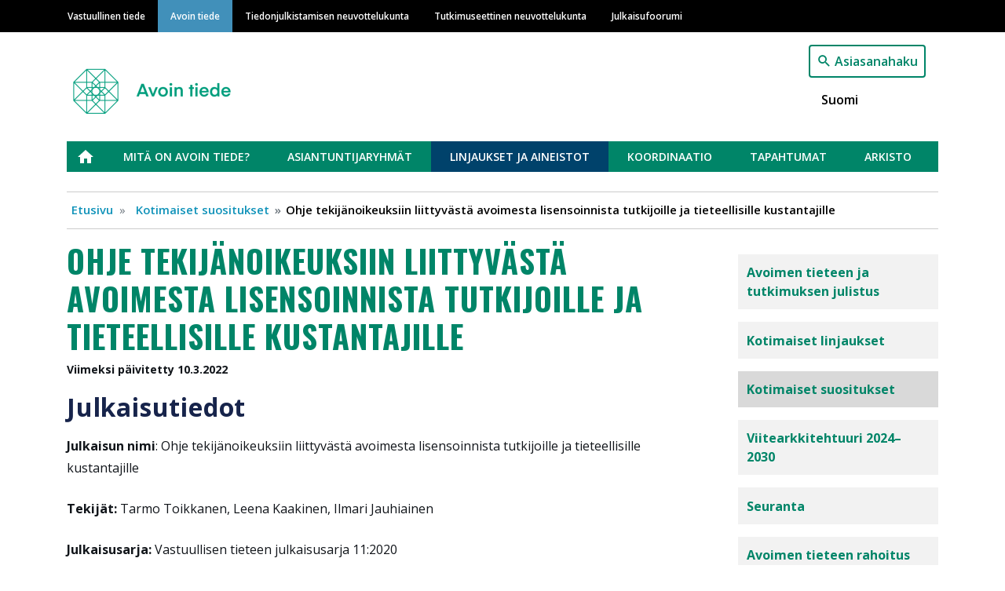

--- FILE ---
content_type: text/html; charset=UTF-8
request_url: https://avointiede.fi/fi/linjaukset-ja-aineistot/kotimaiset-suositukset/ohje-tekijanoikeuksiin-liittyvasta-avoimesta
body_size: 25457
content:
<!DOCTYPE html>
<html lang="fi" dir="ltr" prefix="content: http://purl.org/rss/1.0/modules/content/  dc: http://purl.org/dc/terms/  foaf: http://xmlns.com/foaf/0.1/  og: http://ogp.me/ns#  rdfs: http://www.w3.org/2000/01/rdf-schema#  schema: http://schema.org/  sioc: http://rdfs.org/sioc/ns#  sioct: http://rdfs.org/sioc/types#  skos: http://www.w3.org/2004/02/skos/core#  xsd: http://www.w3.org/2001/XMLSchema# ">
  <head>
    <meta charset="utf-8" />
<noscript><style>form.antibot * :not(.antibot-message) { display: none !important; }</style>
</noscript><meta name="description" content="Julkaisutiedot Julkaisun nimi: Ohje tekijänoikeuksiin liittyvästä avoimesta lisensoinnista tutkijoille ja tieteellisille kustantajille Tekijät: Tarmo Toikkanen, Leena Kaakinen, Ilmari Jauhiainen Julkaisusarja: Vastuullisen tieteen julkaisusarja 11:2020 Julkaisija: Tiedonjulkistamisen neuvottelukunta ja Tieteellisten seurain valtuuskunta Painos: 1. painos ISSN: 2670-062X ISBN: 978-952-5995-35-0" />
<link rel="canonical" href="https://avointiede.fi/fi/linjaukset-ja-aineistot/kotimaiset-suositukset/ohje-tekijanoikeuksiin-liittyvasta-avoimesta" />
<meta property="og:site_name" content="Avoin tiede" />
<meta property="og:type" content="website" />
<meta property="og:url" content="https://avointiede.fi/fi/linjaukset-ja-aineistot/kotimaiset-suositukset/ohje-tekijanoikeuksiin-liittyvasta-avoimesta" />
<meta property="og:title" content="Ohje tekijänoikeuksiin liittyvästä avoimesta lisensoinnista tutkijoille ja tieteellisille kustantajille" />
<meta property="og:description" content="Julkaisutiedot Julkaisun nimi: Ohje tekijänoikeuksiin liittyvästä avoimesta lisensoinnista tutkijoille ja tieteellisille kustantajille Tekijät: Tarmo Toikkanen, Leena Kaakinen, Ilmari Jauhiainen Julkaisusarja: Vastuullisen tieteen julkaisusarja 11:2020 Julkaisija: Tiedonjulkistamisen neuvottelukunta ja Tieteellisten seurain valtuuskunta Painos: 1. painos ISSN: 2670-062X ISBN: 978-952-5995-35-0" />
<meta property="og:image" content="https://avointiede.fi/sites/default/files/vati/default_avointiede_fi_fi.jpg" />
<meta name="Generator" content="Drupal 9 (https://www.drupal.org)" />
<meta name="MobileOptimized" content="width" />
<meta name="HandheldFriendly" content="true" />
<meta name="viewport" content="width=device-width, initial-scale=1, shrink-to-fit=no" />
<meta http-equiv="x-ua-compatible" content="ie=edge" />
<link rel="icon" href="/themes/custom/vastuullinentiede/favicon.ico" type="image/vnd.microsoft.icon" />
<link rel="alternate" hreflang="fi" href="https://avointiede.fi/fi/linjaukset-ja-aineistot/kotimaiset-suositukset/ohje-tekijanoikeuksiin-liittyvasta-avoimesta" />
<link rel="icon" href="/themes/custom/vastuullinentiede/favicons/avointiede_fi/android-chrome-192x192.png" sizes="192x192" />
<link rel="icon" href="/themes/custom/vastuullinentiede/favicons/avointiede_fi/android-chrome-256x256.png" sizes="256x256" />
<link rel="apple-touch-icon" href="/themes/custom/vastuullinentiede/favicons/avointiede_fi/apple-touch-icon-180x180.png" sizes="180x180" />
<link rel="icon" href="/themes/custom/vastuullinentiede/favicons/avointiede_fi/favicon-16x16.png" sizes="16x16" />
<link rel="icon" href="/themes/custom/vastuullinentiede/favicons/avointiede_fi/favicon-32x32.png" sizes="32x32" />
<link rel="manifest" href="/themes/custom/vastuullinentiede/favicons/avointiede_fi/site.webmanifest" />
<link rel="mask-icon" color="#5bbad5" href="/themes/custom/vastuullinentiede/favicons/avointiede_fi/safari-pinned-tab.svg" />
<meta content="#ffffff" name="msapplication-TileColor" />
<meta content="#ffffff" name="theme-color" />
<link rel="shortcut icon" href="/themes/custom/vastuullinentiede/favicons/avointiede_fi/favicon.ico" type="image/vnd.microsoft.icon" />
<script type="text/javascript">
var _paq = window._paq = window._paq || [];
_paq.push(['trackPageView']);
_paq.push(['enableLinkTracking']);
(function() {
var u="https://ma.tsv.fi/";
_paq.push(['setTrackerUrl', u+'matomo.php']);
_paq.push(['setSiteId', '3']);
var d=document, g=d.createElement('script'), s=d.getElementsByTagName('script')[0];
g.async=true; g.src=u+'matomo.js'; s.parentNode.insertBefore(g,s);
// Call disableCookies before calling trackPageView 
_paq.push(['disableCookies']);
_paq.push(['trackPageView']);
})();
</script>

    <title>Ohje tekijänoikeuksiin liittyvästä avoimesta lisensoinnista tutkijoille ja tieteellisille kustantajille | Avoin tiede</title>
    <link rel="stylesheet" media="all" href="/sites/default/files/css/css_PhM6GGvVrluSYD2_JCl33XRwbJKjuid9caco2wmw7fA.css" />
<link rel="stylesheet" media="all" href="/sites/default/files/css/css_joaw5Lsd8wrDys238f5psj9xxhqWeqbzyMFqu_-d9pc.css" />
<link rel="stylesheet" media="print" href="/sites/default/files/css/css_Z5jMg7P_bjcW9iUzujI7oaechMyxQTUqZhHJ_aYSq04.css" />
<link rel="stylesheet" media="all" href="/sites/default/files/css/css_SG_7b83EHAAWlbbAHCe4XVYLyV-y9ZV35NI1GKn7lhk.css" />

    
  </head>
  <body class="avointiede-fi layout-one-sidebar layout-sidebar-first page-node-333 ohje-tekijänoikeuksiin-liittyvästä-avoimesta-lisensoinnista-tutkijoille-ja-tieteellisille-kustantajille path-node node--type-page">
    <a href="#main-content" class="visually-hidden focusable skip-link">
      Hyppää pääsisältöön
    </a>
    
      <div class="dialog-off-canvas-main-canvas" data-off-canvas-main-canvas>
    <div id="page-wrapper">
  <div id="page">
    <header id="header" class="header" role="banner" aria-label="Sivuston ylätunniste">
                        <div class="site-top-header col-12 clearfix">
              <section class="row region region-top-header">
    <div class="container">
  <div class="row">
    <nav role="navigation" aria-labelledby="main-menu-label" id="block-system-menu-block-main" class="navbar navbar-dark navbar-expand-lg block block-menu navigation menu--main">
                                
      <h2 class="sr-only" id="main-menu-label">Main navigation</h2>
      

                    
              <a href=#" class="navbar-toggler collapsed" role="button" data-toggle="collapse" data-target="#navbar-site" aria-controls="navbar-site" aria-expanded="false" aria-label="Laajenna">
        Valikko<div class="navbar-toggler-icon"></div>
      </a>
      <div class="navbar-search-button"><a href="/fi/haku"></a></div>
      <div class="navbar-collapse collapse" id="navbar-site">
        <ul class="clearfix nav">
                    <li class="nav-item">
                <a href="https://vastuullinentiede.fi/fi/vastuullinen-tiede" class="nav-link" data-drupal-link-system-path="node/125">Vastuullinen tiede</a>
              </li>
                <li class="nav-item">
                <a href="https://avointiede.fi/fi/avoin-tiede" title="Avoimen tieteen etusivu" class="nav-link" data-drupal-link-system-path="node/126">Avoin tiede</a>
              </li>
                <li class="nav-item">
                <a href="https://tjnk.fi/fi/tiedonjulkistamisen-neuvottelukunta" class="nav-link" data-drupal-link-system-path="node/253">Tiedonjulkistamisen neuvottelukunta</a>
              </li>
                <li class="nav-item">
                <a href="https://tenk.fi/fi/tutkimuseettinen-neuvottelukunta" class="nav-link" data-drupal-link-system-path="node/283">Tutkimuseettinen neuvottelukunta</a>
              </li>
                <li class="nav-item">
                <a href="https://julkaisufoorumi.fi/fi/julkaisufoorumi" class="nav-link" data-drupal-link-system-path="node/562">Julkaisufoorumi</a>
              </li>
        </ul>
          </div>
      


          </nav>
  </div>
</div>

  </section>

          </div>
                <nav class="navbar navbar-expand-xs" id="navbar-main">
                    <div class="container">
                              <div class="branding-wrapper">
              <div class="navbar-brand">
          <a href="/fi" title="Etusivu" rel="home" class="navbar-brand">
                          <img class="site-logo" src="https://avointiede.fi/themes/custom/vastuullinentiede/img/logo-avointiede.png" alt="Etusivu" class="img-fluid d-inline-block align-top" />
                      </a>
        </div>
                        </div>
  <div class="language-switcher-language-url vati-block-right block block-language block-language-blocklanguage-interface" id="block-language-block-language-interface" role="navigation">
  
    
      <div class="content">
      

<div class="search-button"><a href="/fi/haku">Asiasanahaku</a></div>

  <nav class="links nav links-inline language-switcher-language-url"><span hreflang="fi" data-drupal-link-system-path="node/333" class="fi nav-link is-active"><a href="https://avointiede.fi/fi/linjaukset-ja-aineistot/kotimaiset-suositukset/ohje-tekijanoikeuksiin-liittyvasta-avoimesta" class="language-link is-active" hreflang="fi" data-drupal-link-system-path="node/333">Suomi</a></span></nav>

    </div>
  </div>


                                </div>
                  </nav>
                  <div class="site-post-header container clearfix">
              <section class="row region region-post-header">
    <div class="container">
  <div class="row">
    <nav role="navigation" aria-labelledby="open-science-menu-label" id="block-system-menu-block-open-science" class="block block-menu navigation menu--open-science">
                                
      <h2 class="sr-only" id="open-science-menu-label">Avoin tiede</h2>
      

                    
              <ul class="clearfix nav">
                    <li class="nav-item">
                <a href="https://avointiede.fi/fi/avoin-tiede" class="nav-link" data-drupal-link-system-path="node/126">Etusivu</a>
              </li>
                <li class="nav-item menu-item--collapsed">
                <a href="https://avointiede.fi/fi/mita-avoin-tiede" class="nav-link" data-drupal-link-system-path="node/276">Mitä on avoin tiede?</a>
              </li>
                <li class="nav-item menu-item--collapsed">
                <a href="https://avointiede.fi/fi/avoimen-tieteen-asiantuntijaryhmat" class="nav-link" data-drupal-link-system-path="node/130">Asiantuntijaryhmät</a>
              </li>
                <li class="nav-item menu-item--collapsed menu-item--active-trail">
                <a href="https://avointiede.fi/fi/avoimen-tieteen-linjaukset-ja-aineistot" title="Kevät 2020: Tutkimusaineistojen avoimen saatavuuden linjaus – kommentointi toukokuu, Oppimateriaalien avoimen saatavuuden linjaus – kommentointi toukokuu, Avoimen tieteen ja tutkimuksen julistuksen sitoutuminen. Syksy 2021: Tutkimusaineistojen avoimen saa" class="nav-link active" data-drupal-link-system-path="node/131">Linjaukset ja aineistot</a>
              </li>
                <li class="nav-item menu-item--collapsed">
                <a href="https://avointiede.fi/fi/avoimen-tieteen-koordinaatio" class="nav-link" data-drupal-link-system-path="node/128">Koordinaatio</a>
              </li>
                <li class="nav-item menu-item--collapsed">
                <a href="https://avointiede.fi/fi/tapahtumasivu" class="nav-link" data-drupal-link-system-path="node/1559">Tapahtumat</a>
              </li>
                <li class="nav-item menu-item--collapsed">
                <a href="https://avointiede.fi/fi/avoimen-tieteen-arkisto" class="nav-link" data-drupal-link-system-path="node/190">Arkisto</a>
              </li>
        </ul>
  


          </nav>
  </div>
</div><div id="block-system-breadcrumb-block" class="block block-system block-system-breadcrumb-block container">
  
    
      <div class="content">
      

  <nav role="navigation" aria-label="breadcrumb">
    <ol class="breadcrumb">
                  <li class="breadcrumb-item">
          <a href="/fi">Etusivu</a>
        </li>
                        <li class="breadcrumb-item">
          <a href="https://avointiede.fi/fi/linjaukset-ja-aineistot/kotimaiset-suositukset">Kotimaiset suositukset</a>
        </li>
                        <li class="breadcrumb-item active">
          Ohje tekijänoikeuksiin liittyvästä avoimesta lisensoinnista tutkijoille ja tieteellisille kustantajille
        </li>
              </ol>
  </nav>

    </div>
  </div>

  </section>

          </div>
                  </header>
    <div id="main-wrapper" class="layout-main-wrapper clearfix">
              <div id="main" class="container">
          <div class="row row-offcanvas row-offcanvas-left clearfix">
              <main class="main-content col order-first" id="content" role="main">
                <section class="section">
                  <a id="main-content" tabindex="-1"></a>
                    <div id="block-page-title-block" class="block block-core block-page-title-block">
  
    
      <div class="content">
      
  <h1 class="title"><span class="field field--name-title field--type-string field--label-hidden">Ohje tekijänoikeuksiin liittyvästä avoimesta lisensoinnista tutkijoille ja tieteellisille kustantajille</span>
</h1>


    </div>
  </div>


<article role="article" about="https://avointiede.fi/fi/linjaukset-ja-aineistot/kotimaiset-suositukset/ohje-tekijanoikeuksiin-liittyvasta-avoimesta" class="node node--type-page node--promoted node--view-mode-full clearfix">
  <header class="meta">
    
        
    <div class="article-authors">
      
    </div>
          <div class="node__meta small font-weight-bold mb-2">
                  Viimeksi päivitetty 10.3.2022
                
      </div>
      </header>
  <div class="node__content clearfix">
    


            <div class="clearfix text-formatted field field--name-body field--type-text-with-summary field--label-hidden field__item"><h2>Julkaisutiedot</h2>

<p><strong>Julkaisun nimi</strong>: Ohje tekijänoikeuksiin liittyvästä avoimesta lisensoinnista tutkijoille ja tieteellisille kustantajille</p>

<p><strong>Tekijät:</strong> Tarmo Toikkanen, Leena Kaakinen, Ilmari Jauhiainen</p>

<p><strong>Julkaisusarja:</strong> Vastuullisen tieteen julkaisusarja 11:2020</p>

<p><strong>Julkaisija</strong>: Tiedonjulkistamisen neuvottelukunta ja Tieteellisten seurain valtuuskunta</p>

<p><strong>Painos</strong>: 1. painos</p>

<p><strong>ISSN: </strong>2670-062X</p>

<p><strong>ISBN: </strong>978-952-5995-35-0</p>

<p><strong>Ladattava tiedosto:</strong> <a href="https://doi.org/10.23847/isbn.9789525995350" target="_blank"><span><span>https://doi.org/10.23847/isbn.9789525995350</span></span></a></p>

<p><strong>Copyright:</strong> <a href="http://creativecommons.org/licenses/by/4.0/"><span><span><span>Creative Commons BY 4.0</span></span></span></a></p></div>
      
      <div class="field field--name-field-tags field--type-entity-reference field--label-hidden field__items">
              <div class="field__item"><a href="/fi/asiasana/julkaiseminen" hreflang="fi">Julkaiseminen</a></div>
          </div>
  
  </div>

  </article>
<div id="block-social-sharing-block" class="block block-social-media block-social-sharing-block">
  
    
      <div class="content">
      

<div class="social-media-sharing">
  <ul class="">
                    <li>
        <a    target="_blank"   class="facebook-share share"   href="http://www.facebook.com/share.php?u=https://avointiede.fi/fi/linjaukset-ja-aineistot/kotimaiset-suositukset/ohje-tekijanoikeuksiin-liittyvasta-avoimesta&amp;title=Ohje tekijänoikeuksiin liittyvästä avoimesta lisensoinnista tutkijoille ja tieteellisille kustantajille"
          title="Jaa palvelussa Facebook">
                      <img alt="Jaa palvelussa Facebook" src="https://avointiede.fi/modules/contrib/social_media/icons/facebook_share.svg">
                  </a>

      </li>
                <li>
        <a    target="_blank"   class="linkedin share"   href="http://www.linkedin.com/shareArticle?mini=true&amp;url=https://avointiede.fi/fi/linjaukset-ja-aineistot/kotimaiset-suositukset/ohje-tekijanoikeuksiin-liittyvasta-avoimesta&amp;title=Ohje tekijänoikeuksiin liittyvästä avoimesta lisensoinnista tutkijoille ja tieteellisille kustantajille&amp;source=https://avointiede.fi/fi/linjaukset-ja-aineistot/kotimaiset-suositukset/ohje-tekijanoikeuksiin-liittyvasta-avoimesta"
          title="Jaa palvelussa Linkedin">
                      <img alt="Jaa palvelussa Linkedin" src="https://avointiede.fi/modules/contrib/social_media/icons/linkedin.svg">
                  </a>

      </li>
                <li>
        <a    target="_blank"   class="twitter share"   href="https://twitter.com/intent/tweet?url=https://avointiede.fi/fi/linjaukset-ja-aineistot/kotimaiset-suositukset/ohje-tekijanoikeuksiin-liittyvasta-avoimesta&amp;status=Ohje tekijänoikeuksiin liittyvästä avoimesta lisensoinnista tutkijoille ja tieteellisille kustantajille+https://avointiede.fi/fi/linjaukset-ja-aineistot/kotimaiset-suositukset/ohje-tekijanoikeuksiin-liittyvasta-avoimesta"
          title="Jaa palvelussa Twitter">
                      <img alt="Jaa palvelussa Twitter" src="https://avointiede.fi/modules/contrib/social_media/icons/twitter.svg">
                  </a>

      </li>
                <li>
        <a      class="email share"   href="mailto:?subject=Ohje tekijänoikeuksiin liittyvästä avoimesta lisensoinnista tutkijoille ja tieteellisille kustantajille&amp;body=Check out this site https://avointiede.fi/fi/linjaukset-ja-aineistot/kotimaiset-suositukset/ohje-tekijanoikeuksiin-liittyvasta-avoimesta"
          title="Sähköpostiosoite">
                      <img alt="Sähköpostiosoite" src="https://avointiede.fi/modules/contrib/social_media/icons/email.svg">
                  </a>

      </li>
      </ul>
</div>


    </div>
  </div>


                </section>
              </main>
                          <div class="sidebar col-md-3" id="sidebar_first">
                <aside class="section" role="complementary">
                    <div class="container">
  <div class="row">
    <nav role="navigation" aria-labelledby="open-science-menu-label" class="menu-sidebar block block-menu navigation menu--open-science" id="block-system-menu-block-open-science--2">
                                
      <h2 class="sr-only" id="open-science-menu-label">Avoin tiede</h2>
      

                    
              <ul class="clearfix nav">
                    <li class="nav-item menu-item--collapsed">
                <a href="https://avointiede.fi/fi/julistus" class="nav-link" data-drupal-link-system-path="node/133">Avoimen tieteen ja tutkimuksen julistus</a>
              </li>
                <li class="nav-item menu-item--collapsed">
                <a href="https://avointiede.fi/fi/linjaukset-ja-aineistot/kotimaiset-linjaukset" class="nav-link" data-drupal-link-system-path="node/134">Kotimaiset linjaukset</a>
              </li>
                <li class="nav-item menu-item--active-trail">
                <a href="https://avointiede.fi/fi/linjaukset-ja-aineistot/kotimaiset-suositukset" class="nav-link active" data-drupal-link-system-path="node/135">Kotimaiset suositukset</a>
              </li>
                <li class="nav-item">
                <a href="https://avointiede.fi/fi/arkkitehtuuri" title="AVOTT-viitearkkitehtuuri 2040-2030." class="nav-link" data-drupal-link-system-path="node/1881">Viitearkkitehtuuri 2024–2030</a>
              </li>
                <li class="nav-item menu-item--collapsed">
                <a href="https://avointiede.fi/fi/linjaukset-ja-aineistot/seuranta" class="nav-link" data-drupal-link-system-path="node/1154">Seuranta</a>
              </li>
                <li class="nav-item">
                <a href="/fi/linjaukset-ja-aineistot/avoimen-tieteen-rahoitus" class="nav-link" data-drupal-link-system-path="node/1965">Avoimen tieteen rahoitus</a>
              </li>
                <li class="nav-item">
                <a href="https://avointiede.fi/fi/linjaukset-ja-aineistot/kansainvalisia-kannanottoja" class="nav-link" data-drupal-link-system-path="node/137">Kansainvälisiä kannanottoja</a>
              </li>
                <li class="nav-item">
                <a href="/fi/linjaukset-ja-aineistot/koordinaation-raportit-ja-selvitykset" class="nav-link" data-drupal-link-system-path="node/1452">Koordinaation raportit ja selvitykset</a>
              </li>
        </ul>
  


          </nav>
  </div>
</div>

                </aside>
              </div>
                                  </div>
        </div>
          </div>
    <footer class="site-footer">
              <div class="container">
          <div class="row">
                          <div class="site-footer-left col-12 col-lg-6 clearfix">
                  <section class="row region region-footer-left">
    <div class="views-element-container block block-views block-views-blockfrontpage-footer-block-1" id="block-views-block-frontpage-footer-block-1">
  
    
      <div class="content">
      <div class="col-auto"><div class="view view-frontpage-footer view-id-frontpage_footer view-display-id-block_1 js-view-dom-id-7ce7125511c7635112516db8cbd7a30870faf156d9d062595dbe441c6b25fc09">
  
    
      
      <div class="view-content row">
          <div class="container views-row">
    <div class="views-field views-field-field-footer-left"><div class="field-content"><p>Avoimen tieteen ja tutkimuksen kansallisen koordinaation sihteeristö<br />
Tieteellisten seurain valtuuskunta<br />
Kirkkokatu 6<br />
00170 Helsinki</p>

<p><u><a href="/koordinaatio/yhteystiedot">Yhteystiedot</a></u> | <u><a href="mailto:avointiede@tsv.fi" title="mailto:avointiede@tsv.fi">avointiede@tsv.fi</a></u></p>

<p><a href="/form/contact"><u>Palautetta sivustosta</u></a> | <a href="https://vastuullinentiede.fi/fi/saavutettavuus"><u>Saavutettavuusseloste</u> </a><br /><u><a href="/koordinaatio/tilaa-avoimen-tieteen-uutiskirje/tietosuojaseloste">Tietosuoja</a></u> | <u><a href="/koordinaatio/tietoa-avointiedefi-sivustosta">Tietoa lisensointikäytännöistä</a></u><a href="/koordinaatio/tietoa-avointiedefi-sivustosta"> </a><br /><a href="https://avointiede.fi/fi/koordinaatio/tietoa-avointiedefi-sivustosta"><u>Tietoa sivustosta</u></a></p></div></div>
  </div>

    </div>
  
          </div>
</div>

    </div>
  </div>

  </section>

              </div>
                                      <div class="site-footer-middle col-12 col-md-6 col-lg-3 clearfix">
                  <section class="row region region-footer-middle">
    <div class="views-element-container block block-views block-views-blockfrontpage-footer-block-2" id="block-views-block-frontpage-footer-block-2">
  
    
      <div class="content">
      <div class="col-auto"><div class="view view-frontpage-footer view-id-frontpage_footer view-display-id-block_2 js-view-dom-id-ec1fae0c489cc4d087d88efe079c149b3ad0ab093c4ca3f0a978a89051d235f1">
  
    
      
      <div class="view-content row">
          <div class="container views-row">
    <div class="views-field views-field-field-footer-middle"><div class="field-content"></div></div>
  </div>

    </div>
  
          </div>
</div>

    </div>
  </div>

  </section>

              </div>
                                      <div class="site-footer-right col-12 col-md-6 col-lg-3 clearfix">
                  <section class="row region region-footer-right">
    <div class="views-element-container block block-views block-views-blockfrontpage-footer-block-3" id="block-views-block-frontpage-footer-block-3">
  
    
      <div class="content">
      <div class="col-auto"><div class="view view-frontpage-footer view-id-frontpage_footer view-display-id-block_3 js-view-dom-id-082eff8dcf3f6235dbe37e564d2b7c8337b51cddecd7b76ed587625c8aad31e9">
  
    
      
      <div class="view-content row">
          <div class="container views-row">
    <div class="views-field views-field-field-footer-right"><div class="field-content"><a href="https://avointiede.fi/fi/koordinaatio/tilaa-avoimen-tieteen-uutiskirje" target="_blank" title="Teksti: Tilaa avoimen tieteen uutiskirje."><img alt="Teksti: Tilaa uutiskirje." data-entity-type="file" data-entity-uuid="8ed57c0a-42ff-4a16-ae83-40caa9f955ca" height="95" src="/sites/default/files/inline-images/AVOTT_Tilaa_uutiskirje_Tummanvihrea_ilman_taustaa_4_1.png" width="331" class="align-center" loading="lazy" /></a>
<p> </p>
<a href="https://vastuullinentiede.fi/fi/sivuston-materiaalin-lisensointi" target="_blank" title=""><img alt="CC BY -lisenssi" data-entity-type="file" data-entity-uuid="9e53d842-f069-4382-9499-a2907dc9243f" height="42" src="/sites/default/files/inline-images/by.png" width="120" class="align-center" loading="lazy" /></a></div></div>
  </div>

    </div>
  
          </div>
</div>

    </div>
  </div>

  </section>

              </div>
                                  </div>
        </div>
          </footer>
  </div>
</div>

  </div>

    
    <script type="application/json" data-drupal-selector="drupal-settings-json">{"path":{"baseUrl":"\/","scriptPath":null,"pathPrefix":"fi\/","currentPath":"node\/333","currentPathIsAdmin":false,"isFront":false,"currentLanguage":"fi"},"pluralDelimiter":"\u0003","suppressDeprecationErrors":true,"fitvids":{"selectors":".node","custom_vendors":"","ignore_selectors":""},"user":{"uid":0,"permissionsHash":"609d5d1dbaf668165cd8e33edd56bc5b550d28f6d0dacf3c37209419fbf04a07"}}</script>
<script src="/sites/default/files/js/js_mY0_HDSvG5f5kQum6ALUO-mezNMcwO2naRQ5r3DhmiM.js"></script>

  </body>
</html>
